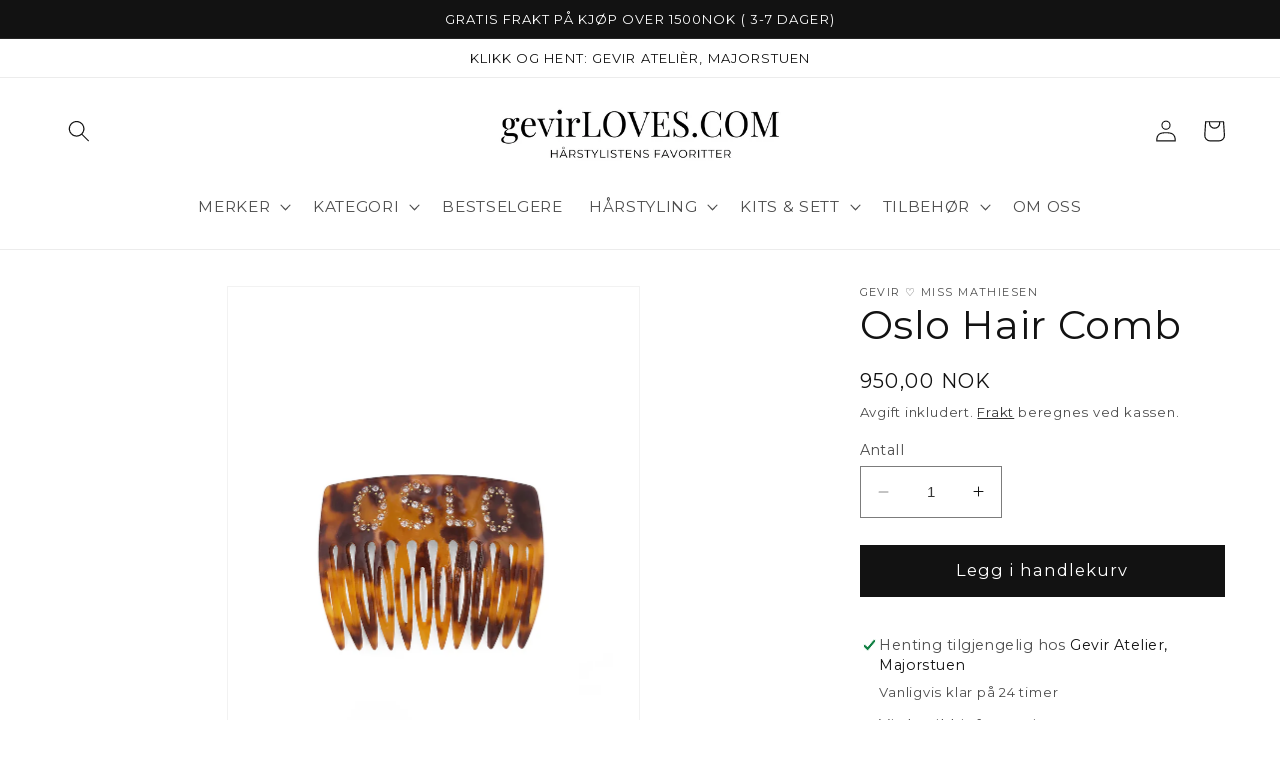

--- FILE ---
content_type: text/javascript; charset=utf-8
request_url: https://gevirloves.com/products/oslo-hair-comb.js
body_size: 310
content:
{"id":1922921988155,"title":"Oslo Hair Comb","handle":"oslo-hair-comb","description":"\u003cmeta charset=\"utf-8\"\u003e\u003cmeta charset=\"utf-8\"\u003e\n\u003cp\u003e\u003cspan\u003eVakker\u003c\/span\u003e\u003cspan\u003e \u003c\/span\u003e\u003cstrong\u003eGevir \u003c\/strong\u003e\u003cspan\u003e\u003cstrong\u003e♡ Miss Mathiesen\u003c\/strong\u003e hårkam i skilpaddemønter og swarovski krystaller. \u003c\/span\u003e\u003cbr\u003e\u003c\/p\u003e\n\u003cp\u003e\u003cspan mce-data-marked=\"1\"\u003e\u003cem\u003eOSLO\u003c\/em\u003e\u003c\/span\u003e\u003c\/p\u003e","published_at":"2018-11-22T14:04:00+01:00","created_at":"2018-11-22T14:07:52+01:00","vendor":"Gevir ♡ Miss Mathiesen","type":"Hair Accessories","tags":["Gevir","gevirloves","hair accessories","hair comb","hår","hårkam","hårtilbehør","kam","krystaller","Mathiesen","miss","oslo","swarovski","tilbehør"],"price":95000,"price_min":95000,"price_max":95000,"available":true,"price_varies":false,"compare_at_price":null,"compare_at_price_min":0,"compare_at_price_max":0,"compare_at_price_varies":false,"variants":[{"id":19114166026299,"title":"Default Title","option1":"Default Title","option2":null,"option3":null,"sku":"","requires_shipping":true,"taxable":true,"featured_image":null,"available":true,"name":"Oslo Hair Comb","public_title":null,"options":["Default Title"],"price":95000,"weight":11,"compare_at_price":null,"inventory_management":"shopify","barcode":"","requires_selling_plan":false,"selling_plan_allocations":[]}],"images":["\/\/cdn.shopify.com\/s\/files\/1\/0093\/7885\/7019\/products\/Oslo.jpg?v=1542892078"],"featured_image":"\/\/cdn.shopify.com\/s\/files\/1\/0093\/7885\/7019\/products\/Oslo.jpg?v=1542892078","options":[{"name":"Title","position":1,"values":["Default Title"]}],"url":"\/products\/oslo-hair-comb","media":[{"alt":null,"id":2445347684411,"position":1,"preview_image":{"aspect_ratio":0.75,"height":2000,"width":1500,"src":"https:\/\/cdn.shopify.com\/s\/files\/1\/0093\/7885\/7019\/products\/Oslo.jpg?v=1542892078"},"aspect_ratio":0.75,"height":2000,"media_type":"image","src":"https:\/\/cdn.shopify.com\/s\/files\/1\/0093\/7885\/7019\/products\/Oslo.jpg?v=1542892078","width":1500}],"requires_selling_plan":false,"selling_plan_groups":[]}

--- FILE ---
content_type: text/javascript; charset=utf-8
request_url: https://gevirloves.com/products/oslo-hair-comb.js
body_size: 43
content:
{"id":1922921988155,"title":"Oslo Hair Comb","handle":"oslo-hair-comb","description":"\u003cmeta charset=\"utf-8\"\u003e\u003cmeta charset=\"utf-8\"\u003e\n\u003cp\u003e\u003cspan\u003eVakker\u003c\/span\u003e\u003cspan\u003e \u003c\/span\u003e\u003cstrong\u003eGevir \u003c\/strong\u003e\u003cspan\u003e\u003cstrong\u003e♡ Miss Mathiesen\u003c\/strong\u003e hårkam i skilpaddemønter og swarovski krystaller. \u003c\/span\u003e\u003cbr\u003e\u003c\/p\u003e\n\u003cp\u003e\u003cspan mce-data-marked=\"1\"\u003e\u003cem\u003eOSLO\u003c\/em\u003e\u003c\/span\u003e\u003c\/p\u003e","published_at":"2018-11-22T14:04:00+01:00","created_at":"2018-11-22T14:07:52+01:00","vendor":"Gevir ♡ Miss Mathiesen","type":"Hair Accessories","tags":["Gevir","gevirloves","hair accessories","hair comb","hår","hårkam","hårtilbehør","kam","krystaller","Mathiesen","miss","oslo","swarovski","tilbehør"],"price":95000,"price_min":95000,"price_max":95000,"available":true,"price_varies":false,"compare_at_price":null,"compare_at_price_min":0,"compare_at_price_max":0,"compare_at_price_varies":false,"variants":[{"id":19114166026299,"title":"Default Title","option1":"Default Title","option2":null,"option3":null,"sku":"","requires_shipping":true,"taxable":true,"featured_image":null,"available":true,"name":"Oslo Hair Comb","public_title":null,"options":["Default Title"],"price":95000,"weight":11,"compare_at_price":null,"inventory_management":"shopify","barcode":"","requires_selling_plan":false,"selling_plan_allocations":[]}],"images":["\/\/cdn.shopify.com\/s\/files\/1\/0093\/7885\/7019\/products\/Oslo.jpg?v=1542892078"],"featured_image":"\/\/cdn.shopify.com\/s\/files\/1\/0093\/7885\/7019\/products\/Oslo.jpg?v=1542892078","options":[{"name":"Title","position":1,"values":["Default Title"]}],"url":"\/products\/oslo-hair-comb","media":[{"alt":null,"id":2445347684411,"position":1,"preview_image":{"aspect_ratio":0.75,"height":2000,"width":1500,"src":"https:\/\/cdn.shopify.com\/s\/files\/1\/0093\/7885\/7019\/products\/Oslo.jpg?v=1542892078"},"aspect_ratio":0.75,"height":2000,"media_type":"image","src":"https:\/\/cdn.shopify.com\/s\/files\/1\/0093\/7885\/7019\/products\/Oslo.jpg?v=1542892078","width":1500}],"requires_selling_plan":false,"selling_plan_groups":[]}